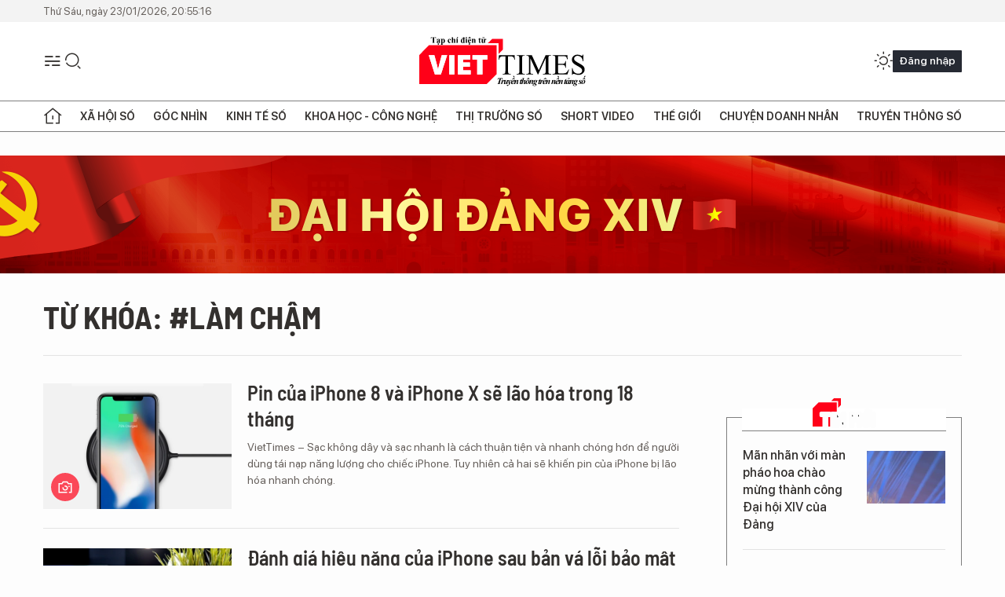

--- FILE ---
content_type: text/html;charset=utf-8
request_url: https://viettimes.vn/lam-cham-tag22330.html
body_size: 13323
content:
<!DOCTYPE html> <html lang="vi"> <head> <title>làm chậm | TẠP CHÍ ĐIỆN TỬ VIETTIMES</title> <meta name="description" content="Tin tức, hình ảnh, video clip MỚI NHẤT về làm chậm đang được dư luận quan tâm, cập nhật tin tuc lam cham 24h trong ngày tại TẠP CHÍ ĐIỆN TỬ VIETTIMES"/> <meta name="keywords" content="làm chậm, tin tuc lam cham, hinh anh lam cham, video clip lam cham"/> <meta name="news_keywords" content="làm chậm, tin tuc lam cham, hinh anh lam cham, video clip lam cham"/> <meta http-equiv="Content-Type" content="text/html; charset=utf-8" /> <meta http-equiv="X-UA-Compatible" content="IE=edge"/> <meta http-equiv="refresh" content="1800" /> <meta name="revisit-after" content="1 days" /> <meta name="viewport" content="width=device-width, initial-scale=1"> <meta http-equiv="content-language" content="vi" /> <meta name="format-detection" content="telephone=no"/> <meta name="format-detection" content="address=no"/> <meta name="apple-mobile-web-app-capable" content="yes"> <meta name="apple-mobile-web-app-status-bar-style" content="black"> <meta name="apple-mobile-web-app-title" content="TẠP CHÍ ĐIỆN TỬ VIETTIMES"/> <meta name="referrer" content="no-referrer-when-downgrade"/> <link rel="shortcut icon" href="https://cdn.viettimes.vn/assets/web/styles/img/favicon.ico" type="image/x-icon" /> <link rel="preconnect" href="https://cdn.viettimes.vn"/> <link rel="dns-prefetch" href="https://cdn.viettimes.vn"/> <link rel="dns-prefetch" href="//www.google-analytics.com" /> <link rel="dns-prefetch" href="//www.googletagmanager.com" /> <link rel="dns-prefetch" href="//stc.za.zaloapp.com" /> <link rel="dns-prefetch" href="//fonts.googleapis.com" /> <script> var cmsConfig = { domainDesktop: 'https://viettimes.vn', domainMobile: 'https://viettimes.vn', domainApi: 'https://api.viettimes.vn', domainStatic: 'https://cdn.viettimes.vn', domainLog: 'https://log.viettimes.vn', googleAnalytics: 'G-9VXR93J6QG', siteId: 0, pageType: 12, objectId: 22330, adsZone: 0, allowAds: true, adsLazy: true, antiAdblock: true, }; var USER_AGENT=window.navigator&&(window.navigator.userAgent||window.navigator.vendor)||window.opera||"",IS_MOBILE=/Android|webOS|iPhone|iPod|BlackBerry|Windows Phone|IEMobile|Mobile Safari|Opera Mini/i.test(USER_AGENT),IS_REDIRECT=!1;function setCookie(e,o,i){var n=new Date,i=(n.setTime(n.getTime()+24*i*60*60*1e3),"expires="+n.toUTCString());document.cookie=e+"="+o+"; "+i+";path=/;"}function getCookie(e){var o=document.cookie.indexOf(e+"="),i=o+e.length+1;return!o&&e!==document.cookie.substring(0,e.length)||-1===o?null:(-1===(e=document.cookie.indexOf(";",i))&&(e=document.cookie.length),unescape(document.cookie.substring(i,e)))}; </script> <meta name="author" content="TẠP CHÍ ĐIỆN TỬ VIETTIMES" /> <meta name="copyright" content="Copyright © 2026 by TẠP CHÍ ĐIỆN TỬ VIETTIMES" /> <meta name="RATING" content="GENERAL" /> <meta name="GENERATOR" content="TẠP CHÍ ĐIỆN TỬ VIETTIMES" /> <meta content="TẠP CHÍ ĐIỆN TỬ VIETTIMES" itemprop="sourceOrganization" name="source"/> <meta content="news" itemprop="genre" name="medium"/> <meta name="robots" content="noarchive, max-image-preview:large, index, follow" /> <meta name="GOOGLEBOT" content="noarchive, max-image-preview:large, index, follow" /> <link rel="canonical" href="https://viettimes.vn/tu-khoa/lam-cham-tag22330.html" /> <meta property="og:site_name" content="TẠP CHÍ ĐIỆN TỬ VIETTIMES"/> <meta property="og:rich_attachment" content="true"/> <meta property="og:type" content="website"/> <meta property="og:url" content="https://viettimes.vn/tu-khoa/lam-cham-tag22330.html"/> <meta property="og:image" content="https://cdn.viettimes.vn/assets/web/styles/img/logo_share.png"/> <meta property="og:image:width" content="1200"/> <meta property="og:image:height" content="630"/> <meta property="og:title" content="làm chậm"/> <meta property="og:description" content="Tin tức, hình ảnh, video clip MỚI NHẤT về làm chậm đang được dư luận quan tâm, cập nhật tin tuc lam cham 24h trong ngày tại TẠP CHÍ ĐIỆN TỬ VIETTIMES"/> <meta name="twitter:card" value="summary"/> <meta name="twitter:url" content="https://viettimes.vn/tu-khoa/lam-cham-tag22330.html"/> <meta name="twitter:title" content="làm chậm"/> <meta name="twitter:description" content="Tin tức, hình ảnh, video clip MỚI NHẤT về làm chậm đang được dư luận quan tâm, cập nhật tin tuc lam cham 24h trong ngày tại TẠP CHÍ ĐIỆN TỬ VIETTIMES"/> <meta name="twitter:image" content="https://cdn.viettimes.vn/assets/web/styles/img/logo_share.png"/> <meta name="twitter:site" content="@TẠP CHÍ ĐIỆN TỬ VIETTIMES"/> <meta name="twitter:creator" content="@TẠP CHÍ ĐIỆN TỬ VIETTIMES"/> <script type="application/ld+json"> { "@context": "http://schema.org", "@type": "Organization", "name": "TẠP CHÍ ĐIỆN TỬ VIETTIMES", "url": "https://viettimes.vn", "logo": "https://cdn.viettimes.vn/assets/web/styles/img/logo.png", "foundingDate": "2016", "founders": [ { "@type": "Person", "name": "Cơ quan của Hội Truyền thông số Việt Nam" } ], "address": [ { "@type": "PostalAddress", "streetAddress": "Hà Nội", "addressLocality": "Hà Nội City", "addressRegion": "Northeast", "postalCode": "100000", "addressCountry": "VNM" } ], "contactPoint": [ { "@type": "ContactPoint", "telephone": "+84-862-774-832", "contactType": "customer service" }, { "@type": "ContactPoint", "telephone": "+84-932-288-166", "contactType": "customer service" } ], "sameAs": [ "https://www.youtube.com/@TapchiVietTimes", "https://web.facebook.com/viettimes.vn/", "https://www.tiktok.com/@viettimes.vn?lang=vi-VN" ] } </script> <script type="application/ld+json"> { "@context" : "https://schema.org", "@type" : "WebSite", "name": "TẠP CHÍ ĐIỆN TỬ VIETTIMES", "url": "https://viettimes.vn", "alternateName" : "Tạp chí điện tử Viettimes, Cơ quan của Hội Truyền thông số Việt Nam", "potentialAction": { "@type": "SearchAction", "target": { "@type": "EntryPoint", "urlTemplate": "https:\/\/viettimes.vn/search/?q={search_term_string}" }, "query-input": "required name=search_term_string" } } </script> <script type="application/ld+json"> { "@context":"http://schema.org", "@type":"BreadcrumbList", "itemListElement":[ { "@type":"ListItem", "position":1, "item":{ "@id":"https://viettimes.vn/tu-khoa/lam-cham-tag22330.html", "name":"làm chậm" } } ] } </script> <link rel="preload" href="https://cdn.viettimes.vn/assets/web/styles/fonts/audio/icomoon.woff" as="font" type="font/woff" crossorigin=""> <link rel="preload" href="https://cdn.viettimes.vn/assets/web/styles/fonts/icomoon/icomoon-12-12-25.woff" as="font" type="font/woff" crossorigin=""> <link rel="preload" href="https://cdn.viettimes.vn/assets/web/styles/fonts/SFProDisplay/SFProDisplay-BlackItalic.woff2" as="font" type="font/woff2" crossorigin=""> <link rel="preload" href="https://cdn.viettimes.vn/assets/web/styles/fonts/SFProDisplay/SFProDisplay-Bold.woff2" as="font" type="font/woff2" crossorigin=""> <link rel="preload" href="https://cdn.viettimes.vn/assets/web/styles/fonts/SFProDisplay/SFProDisplay-Semibold.woff2" as="font" type="font/woff2" crossorigin=""> <link rel="preload" href="https://cdn.viettimes.vn/assets/web/styles/fonts/SFProDisplay/SFProDisplay-Medium.woff2" as="font" type="font/woff2" crossorigin=""> <link rel="preload" href="https://cdn.viettimes.vn/assets/web/styles/fonts/SFProDisplay/SFProDisplay-Regular.woff2" as="font" type="font/woff2" crossorigin=""> <link rel="preload" href="https://cdn.viettimes.vn/assets/web/styles/fonts/BSC/BarlowSemiCondensed-Bold.woff2" as="font" type="font/woff2" crossorigin=""> <link rel="preload" href="https://cdn.viettimes.vn/assets/web/styles/fonts/BSC/BarlowSemiCondensed-SemiBold.woff2" as="font" type="font/woff2" crossorigin=""> <link rel="preload" href="https://cdn.viettimes.vn/assets/web/styles/fonts/NotoSerif/NotoSerif-Bold.woff2" as="font" type="font/woff2" crossorigin=""> <link rel="preload" href="https://cdn.viettimes.vn/assets/web/styles/fonts/NotoSerif/NotoSerif-Medium.woff2" as="font" type="font/woff2" crossorigin=""> <link rel="preload" href="https://cdn.viettimes.vn/assets/web/styles/fonts/NotoSerif/NotoSerif-Regular.woff2" as="font" type="font/woff2" crossorigin=""> <link rel="preload" href="https://cdn.viettimes.vn/assets/web/styles/fonts/PoppinsZ/PoppinsZ-SemiBold.woff2" as="font" type="font/woff2" crossorigin=""> <link rel="preload" href="https://cdn.viettimes.vn/assets/web/styles/fonts/PoppinsZ/PoppinsZ-Medium.woff2" as="font" type="font/woff2" crossorigin=""> <link rel="preload" href="https://cdn.viettimes.vn/assets/web/styles/fonts/PoppinsZ/PoppinsZ-Regular.woff2" as="font" type="font/woff2" crossorigin=""> <link rel="preload" href="https://cdn.viettimes.vn/assets/web/styles/css/main.min-1.0.32.css" as="style"> <link rel="preload" href="https://cdn.viettimes.vn/assets/web/js/main.min-1.0.31.js" as="script"> <link id="cms-style" rel="stylesheet" href="https://cdn.viettimes.vn/assets/web/styles/css/main.min-1.0.32.css"> <script type="text/javascript"> var _metaOgUrl = 'https://viettimes.vn/tu-khoa/lam-cham-tag22330.html'; var page_title = document.title; var tracked_url = window.location.pathname + window.location.search + window.location.hash; </script> <script async="" src="https://www.googletagmanager.com/gtag/js?id=G-9VXR93J6QG"></script> <script> if(!IS_REDIRECT){ window.dataLayer = window.dataLayer || []; function gtag(){dataLayer.push(arguments);} gtag('js', new Date()); gtag('config', 'G-9VXR93J6QG'); } </script> </head> <body class="tag-page"> <div id="sdaWeb_SdaMasthead" class="rennab banner-top" data-platform="1" data-position="Web_SdaMasthead" style="display:none"> </div> <header class="site-header"> <div class="top-header"> <time class="time" id="today"></time> </div> <div class="grid"> <div class="menu-search"> <i class="ic-menu"></i> <div class="search"> <i class="ic-search"></i> <div class="search-form"> <div class="advance-search"> <input type="text" class="txtsearch" placeholder="Nhập từ khóa cần tìm"> <select id="dlMode" class="select-mode"> <option value="4" selected="">Tìm theo tiêu đề</option> <option value="5">Bài viết</option> <option value="2">Tác giả</option> </select> </div> <button type="button" class="btn btn_search" aria-label="Tìm kiếm"> <i class="ic-search"></i>Tìm kiếm </button> </div> </div> </div> <a class="logo" href="https://viettimes.vn" title="TẠP CHÍ ĐIỆN TỬ VIETTIMES">TẠP CHÍ ĐIỆN TỬ VIETTIMES</a> <div class="hdr-action"> <a href="javascript:void(0);" class="notification" title="Nhận thông báo"> <i class="ic-notification"></i> </a> <a href="javascript:void(0);" class="dark-mode" title="Chế độ tối"> <i class="ic-sun"></i> <i class="ic-moon"></i> </a> <div class="wrap-user user-profile"></div> </div> </div> <ul class="menu"> <li class="main"> <a href="/" class="menu-heading" title="Trang chủ"><i class="ic-home"></i></a> </li> <li class="main" data-id="175"> <a class="menu-heading" href="https://viettimes.vn/xa-hoi-so/" title="Xã hội số">Xã hội số</a> <div class="cate-news loading" data-zone="175"></div> </li> <li class="main" data-id="115"> <a class="menu-heading" href="https://viettimes.vn/goc-nhin-truyen-thong/" title="Góc nhìn">Góc nhìn</a> <div class="cate-news loading" data-zone="115"></div> </li> <li class="main" data-id="3"> <a class="menu-heading" href="https://viettimes.vn/kinh-te-so/" title="Kinh tế số">Kinh tế số</a> <div class="cate-news loading" data-zone="3"></div> </li> <li class="main" data-id="109"> <a class="menu-heading" href="https://viettimes.vn/khoa-hoc-cong-nghe/" title="Khoa học - Công nghệ ">Khoa học - Công nghệ </a> <div class="cate-news loading" data-zone="109"></div> </li> <li class="main" data-id="189"> <a class="menu-heading" href="https://viettimes.vn/thi-truong-so/" title="Thị trường số">Thị trường số</a> <div class="cate-news loading" data-zone="189"></div> </li> <li class="main" data-id="195"> <a class="menu-heading" href="https://viettimes.vn/short/" title="Short Video">Short Video</a> <div class="cate-news loading" data-zone="195"></div> </li> <li class="main" data-id="121"> <a class="menu-heading" href="https://viettimes.vn/the-gioi/" title="Thế giới">Thế giới</a> <div class="cate-news loading" data-zone="121"></div> </li> <li class="main" data-id="38"> <a class="menu-heading" href="https://viettimes.vn/doanh-nghiep-doanh-nhan/" title="Chuyện doanh nhân ">Chuyện doanh nhân </a> <div class="cate-news loading" data-zone="38"></div> </li> <li class="main" data-id="116"> <a class="menu-heading" href="https://viettimes.vn/vdca/" title="Truyền thông số">Truyền thông số</a> <div class="cate-news loading" data-zone="116"></div> </li> </ul> </header> <div class="big-menu-vertical"> <div class="hdr-action"> <i class="ic-close">close</i> <a href="#" class="notification"> <i class="ic-notification"></i> </a> <a href="#" class="dark-mode hidden"> <i class="ic-sun"></i> <i class="ic-moon"></i> </a> <a href="#" class="btn-modal" data-target="loginModal"> Đăng nhập </a> </div> <ul class="menu"> <li class="main"> <a href="/" class="menu-heading" title="Trang chủ"><i class="ic-home"></i>Trang chủ</a> </li> <li class="main"> <a class="menu-heading" href="https://viettimes.vn/xa-hoi-so/" title="Xã hội số">Xã hội số</a> <i class="ic-chevron-down"></i> <ul class="sub-menu"> <li class="main"> <a href="https://viettimes.vn/xa-hoi-su-kien/" title="Xã hội">Xã hội</a> </li> <li class="main"> <a href="https://viettimes.vn/phap-luat/" title="Pháp luật">Pháp luật</a> </li> <li class="main"> <a href="https://viettimes.vn/xa-hoi/y-te/" title="Y tế">Y tế</a> </li> </ul> </li> <li class="main"> <a class="menu-heading" href="https://viettimes.vn/goc-nhin-truyen-thong/" title="Góc nhìn">Góc nhìn</a> </li> <li class="main"> <a class="menu-heading" href="https://viettimes.vn/kinh-te-so/" title="Kinh tế số">Kinh tế số</a> <i class="ic-chevron-down"></i> <ul class="sub-menu"> <li class="main"> <a href="https://viettimes.vn/bat-dong-san/" title="Bất động sản">Bất động sản</a> </li> <li class="main"> <a href="https://viettimes.vn/kinh-te-du-lieu/du-lieu/" title="Dữ liệu">Dữ liệu</a> </li> <li class="main"> <a href="https://viettimes.vn/kinh-te-du-lieu/quan-tri/" title="Kinh Doanh">Kinh Doanh</a> </li> <li class="main"> <a href="https://viettimes.vn/chung-khoan/" title="Chứng khoán">Chứng khoán</a> </li> </ul> </li> <li class="main"> <a class="menu-heading" href="https://viettimes.vn/khoa-hoc-cong-nghe/" title="Khoa học - Công nghệ ">Khoa học - Công nghệ </a> <i class="ic-chevron-down"></i> <ul class="sub-menu"> <li class="main"> <a href="https://viettimes.vn/ai/" title="AI">AI</a> </li> <li class="main"> <a href="https://viettimes.vn/cong-nghe/chuyen-doi-so/" title="Chuyển đổi số">Chuyển đổi số</a> </li> <li class="main"> <a href="https://viettimes.vn/ha-tang-so/" title="Hạ tầng số">Hạ tầng số</a> </li> </ul> </li> <li class="main"> <a class="menu-heading" href="https://viettimes.vn/thi-truong-so/" title="Thị trường số">Thị trường số</a> <i class="ic-chevron-down"></i> <ul class="sub-menu"> <li class="main"> <a href="https://viettimes.vn/oto-xe-may/" title="Xe">Xe</a> </li> <li class="main"> <a href="https://viettimes.vn/san-pham-dich-vu/" title="Sản phẩm dịch vụ">Sản phẩm dịch vụ</a> </li> <li class="main"> <a href="https://viettimes.vn/tu-van-tieu-dung/" title="Tư vấn tiêu dùng">Tư vấn tiêu dùng</a> </li> </ul> </li> <li class="main"> <a class="menu-heading" href="https://viettimes.vn/the-gioi/" title="Thế giới">Thế giới</a> <i class="ic-chevron-down"></i> <ul class="sub-menu"> <li class="main"> <a href="https://viettimes.vn/chuyen-la/" title="Chuyện lạ">Chuyện lạ</a> </li> <li class="main"> <a href="https://viettimes.vn/the-gioi/phan-tich/" title="Phân tích">Phân tích</a> </li> <li class="main"> <a href="https://viettimes.vn/cong-nghe-moi/" title="Công nghệ mới">Công nghệ mới</a> </li> </ul> </li> <li class="main"> <a class="menu-heading" href="https://viettimes.vn/doanh-nghiep-doanh-nhan/" title="Chuyện doanh nhân ">Chuyện doanh nhân </a> </li> <li class="main"> <a class="menu-heading" href="https://viettimes.vn/vdca/" title="Truyền thông số">Truyền thông số</a> </li> <li class="main"> <a class="menu-heading" href="https://viettimes.vn/multimedia/" title="Viettimes Media">Viettimes Media</a> <i class="ic-chevron-down"></i> <ul class="sub-menu"> <li class="main"> <a href="https://viettimes.vn/anh/" title="Ảnh">Ảnh</a> </li> <li class="main"> <a href="https://viettimes.vn/video/" title="Video">Video</a> </li> <li class="main"> <a href="https://viettimes.vn/short/" title="Short Video">Short Video</a> </li> <li class="main"> <a href="https://viettimes.vn/emagazine/" title="Emagazine">Emagazine</a> </li> <li class="main"> <a href="https://viettimes.vn/infographic/" title="Infographic">Infographic</a> </li> </ul> </li> </ul> </div> <div class="site-body"> <div id="sdaWeb_SdaAfterMenu" class="rennab " data-platform="1" data-position="Web_SdaAfterMenu" style="display:none"> </div> <div class="container"> <div id="sdaWeb_SdaTop" class="rennab " data-platform="1" data-position="Web_SdaTop" style="display:none"> </div> <div class="breadcrumb"> <h2 class="main"> <a href="https://viettimes.vn/tu-khoa/lam-cham-tag22330.html" title="làm chậm">Từ khóa: #làm chậm</a> </h2> </div> <div class="col"> <div class="main-col content-col"> <div class="timeline content-list" data-source="tag-timeline-22330"> <article class="story" data-id="69632"> <figure class="story__thumb"> <a class="cms-link" href="https://viettimes.vn/pin-cua-iphone-8-va-iphone-x-se-lao-hoa-trong-18-thang-post69632.html" title="Pin của iPhone 8 và iPhone X sẽ lão hóa trong 18 tháng"> <img class="lazyload" src="[data-uri]" data-src="https://cdn.viettimes.vn/images/4913bdda32fa4768cd86a5fd17b0758f829602476a6157272c7088f2519ea832a273b11f15d7918807e4292244adccf85aec27fdb95ef58f195265aa3ef0daa1925fbbbf2c1add59b4a59a6e388ea3da/iphonex_charging_dock_TA_GPUQ.jpg.webp" alt="Sạc nhanh và sạc không dây sẽ làm giảm tuổi thọ của pin nhanh hơn dự kiến. Nguồn: Wired"> <noscript><img src="https://cdn.viettimes.vn/images/4913bdda32fa4768cd86a5fd17b0758f829602476a6157272c7088f2519ea832a273b11f15d7918807e4292244adccf85aec27fdb95ef58f195265aa3ef0daa1925fbbbf2c1add59b4a59a6e388ea3da/iphonex_charging_dock_TA_GPUQ.jpg.webp" alt="Sạc nhanh và sạc không dây sẽ làm giảm tuổi thọ của pin nhanh hơn dự kiến. Nguồn: Wired" class="image-fallback"></noscript> </a> <i class="ic-type-photo"></i> </figure> <h2 class="story__heading" data-tracking="69632"> <a class="cms-link " href="https://viettimes.vn/pin-cua-iphone-8-va-iphone-x-se-lao-hoa-trong-18-thang-post69632.html" title="Pin của iPhone 8 và iPhone X sẽ lão hóa trong 18 tháng"> Pin của iPhone 8 và iPhone X sẽ lão hóa trong 18 tháng </a> </h2> <div class="story__summary "> VietTimes – Sạc không dây và sạc nhanh là cách thuận tiện và nhanh chóng hơn để người dùng tái nạp năng lượng cho chiếc iPhone. Tuy nhiên cả hai sẽ khiến pin của iPhone bị lão hóa nhanh chóng. </div> </article> <article class="story" data-id="68205"> <figure class="story__thumb"> <a class="cms-link" href="https://viettimes.vn/danh-gia-hieu-nang-cua-iphone-sau-ban-va-loi-bao-mat-nghiem-trong-post68205.html" title="Đánh giá hiệu năng của iPhone sau bản vá lỗi bảo mật nghiêm trọng"> <img class="lazyload" src="[data-uri]" data-src="https://cdn.viettimes.vn/images/4913bdda32fa4768cd86a5fd17b0758f829602476a6157272c7088f2519ea83260c456e1ea938bfde627094b7000ad6ceaf6409ef799e56439ebccdf3dca2189745d7d5225eeb6a782c8a72f173983f0/maxresdefault_GLYR.jpg.webp" alt="Bản cập nhật iOS 11.2.2 phát hành ngày 8/1/2018 là bản cập nhật bảo mật quan trọng bạn không muốn bỏ qua. Nguồn: TechReview"> <noscript><img src="https://cdn.viettimes.vn/images/4913bdda32fa4768cd86a5fd17b0758f829602476a6157272c7088f2519ea83260c456e1ea938bfde627094b7000ad6ceaf6409ef799e56439ebccdf3dca2189745d7d5225eeb6a782c8a72f173983f0/maxresdefault_GLYR.jpg.webp" alt="Bản cập nhật iOS 11.2.2 phát hành ngày 8/1/2018 là bản cập nhật bảo mật quan trọng bạn không muốn bỏ qua. Nguồn: TechReview" class="image-fallback"></noscript> </a> <i class="ic-type-photo"></i> </figure> <h2 class="story__heading" data-tracking="68205"> <a class="cms-link " href="https://viettimes.vn/danh-gia-hieu-nang-cua-iphone-sau-ban-va-loi-bao-mat-nghiem-trong-post68205.html" title="Đánh giá hiệu năng của iPhone sau bản vá lỗi bảo mật nghiêm trọng"> Đánh giá hiệu năng của iPhone sau bản vá lỗi bảo mật nghiêm trọng </a> </h2> <div class="story__summary "> VietTimes – Meltdown và Spectre là 2 lỗ hổng bảo mật gây chấn động cộng đồng công nghệ thời gian qua. Tin tặc có thể khai thác bộ nhớ đệm của chip xử lý để truy cập vào vùng dữ liệu người dùng. Apple đã tung bản cập nhật iOS 11.2.2 khắc phục sự cố nhưng bản vá này được biết sẽ ít nhiều làm chậm thiết bị.<br> </div> </article> <article class="story" data-id="66941"> <figure class="story__thumb"> <a class="cms-link" href="https://viettimes.vn/apple-co-the-bi-phat-115-ty-usd-sau-khi-thua-nhan-co-tinh-lam-cham-iphone-doi-cu-post66941.html" title="Apple có thể bị phạt 11,5 tỷ USD sau khi thừa nhận cố tình làm chậm iPhone đời cũ"> <img class="lazyload" src="[data-uri]" data-src="https://cdn.viettimes.vn/images/4913bdda32fa4768cd86a5fd17b0758fad87317819a2279f8857ca3acda46f3a12ca77a07208485910032ed71d9711767a6b8fd3e6c862a7659a494725b05b0cbadbb11974c9e4f81d729a0b6828506a/lamchamiphone_EKIG.jpg.webp" alt="Apple cố tính làm chậm iPhone để thu hẹp vòng đời sản phẩm?"> <noscript><img src="https://cdn.viettimes.vn/images/4913bdda32fa4768cd86a5fd17b0758fad87317819a2279f8857ca3acda46f3a12ca77a07208485910032ed71d9711767a6b8fd3e6c862a7659a494725b05b0cbadbb11974c9e4f81d729a0b6828506a/lamchamiphone_EKIG.jpg.webp" alt="Apple cố tính làm chậm iPhone để thu hẹp vòng đời sản phẩm?" class="image-fallback"></noscript> </a> </figure> <h2 class="story__heading" data-tracking="66941"> <a class="cms-link " href="https://viettimes.vn/apple-co-the-bi-phat-115-ty-usd-sau-khi-thua-nhan-co-tinh-lam-cham-iphone-doi-cu-post66941.html" title="Apple có thể bị phạt 11,5 tỷ USD sau khi thừa nhận cố tình làm chậm iPhone đời cũ"> Apple có thể bị phạt 11,5 tỷ USD sau khi thừa nhận cố tình làm chậm iPhone đời cũ </a> </h2> <div class="story__summary "> VietTimes – Một tuần trước đây, Apple thừa nhận rằng hãng đã làm chậm tốc độ xử lý trên các iPhone đời cũ với các viên pin lão hóa nhằm ngăn các thiết bị này bị sập nguồn. Điều này đã khiến một số người dùng cảm thấy mình “như bị lừa” và họ đã nộp đơn kiện Apple vì vi phạm hợp đồng, bởi Apple chưa bao giờ thông báo cho họ về việc này. </div> </article> <article class="story" data-id="66315"> <figure class="story__thumb"> <a class="cms-link" href="https://viettimes.vn/lo-lang-vi-apple-lam-cham-thiet-bi-cu-day-la-nhung-dieu-ban-can-biet-post66315.html" title="Lo lắng vì Apple làm chậm thiết bị cũ? Đây là những điều bạn cần biết"> <img class="lazyload" src="[data-uri]" data-src="https://cdn.viettimes.vn/images/4913bdda32fa4768cd86a5fd17b0758f40d5f0ff38947a348d18a9732ac5d241c0a5a906d4d4f79d8c8f3399c779cefa91d3ff9f0273f5be9d5499d409241c06f208478e33985267aa636578e7b5a57d/iphonexsoldgeekygadgets_CSUG.jpg.webp" alt="Thống kê từ năm 2015 của Static đã chứng minh việc iPhone cũ bị chậm đi là có thật"> <noscript><img src="https://cdn.viettimes.vn/images/4913bdda32fa4768cd86a5fd17b0758f40d5f0ff38947a348d18a9732ac5d241c0a5a906d4d4f79d8c8f3399c779cefa91d3ff9f0273f5be9d5499d409241c06f208478e33985267aa636578e7b5a57d/iphonexsoldgeekygadgets_CSUG.jpg.webp" alt="Thống kê từ năm 2015 của Static đã chứng minh việc iPhone cũ bị chậm đi là có thật" class="image-fallback"></noscript> </a> <i class="ic-type-video"></i> </figure> <h2 class="story__heading" data-tracking="66315"> <a class="cms-link " href="https://viettimes.vn/lo-lang-vi-apple-lam-cham-thiet-bi-cu-day-la-nhung-dieu-ban-can-biet-post66315.html" title="Lo lắng vì Apple làm chậm thiết bị cũ? Đây là những điều bạn cần biết"> Lo lắng vì Apple làm chậm thiết bị cũ? Đây là những điều bạn cần biết </a> </h2> <div class="story__summary "> VietTimes – Người dùng từng rỉ tai nhau về việc iPhone của họ chậm dần đi theo thời gian. Trong tuần qua, chính Apple đã thừa nhận chính các phiên bản iOS đã làm giảm hiệu suất làm việc trên thiết bị cũ. </div> </article> <div id="sdaWeb_SdaNative1" class="rennab " data-platform="1" data-position="Web_SdaNative1" style="display:none"> </div> <article class="story" data-id="27175"> <figure class="story__thumb"> <a class="cms-link" href="https://viettimes.vn/nhom-nguoi-tu-xung-tu-dai-loan-co-tinh-lam-cham-phan-quyet-ve-bien-dong-post27175.html" title="Nhóm người tự xưng từ Đài Loan cố tình làm chậm phán quyết về Biển Đông"> <img class="lazyload" src="[data-uri]" data-src="https://cdn.viettimes.vn/images/4913bdda32fa4768cd86a5fd17b0758fb171df5d6ede2c4a642d1b980e7953d41ae59e8369bed8c1d2d94954c5cf8ab928892163595fca1bb11f3d7eb60dd2003b34facbdff92302300c9992ef14bc04/dao_ba_binh_viettimes_WLBQ.jpg.webp" alt="Đảo Ba Bình ở quần đảo Trường Sa của Việt Nam đang bị Đài Loan chiếm đóng. Ảnh: Reuters"> <noscript><img src="https://cdn.viettimes.vn/images/4913bdda32fa4768cd86a5fd17b0758fb171df5d6ede2c4a642d1b980e7953d41ae59e8369bed8c1d2d94954c5cf8ab928892163595fca1bb11f3d7eb60dd2003b34facbdff92302300c9992ef14bc04/dao_ba_binh_viettimes_WLBQ.jpg.webp" alt="Đảo Ba Bình ở quần đảo Trường Sa của Việt Nam đang bị Đài Loan chiếm đóng. Ảnh: Reuters" class="image-fallback"></noscript> </a> </figure> <h2 class="story__heading" data-tracking="27175"> <a class="cms-link " href="https://viettimes.vn/nhom-nguoi-tu-xung-tu-dai-loan-co-tinh-lam-cham-phan-quyet-ve-bien-dong-post27175.html" title="Nhóm người tự xưng từ Đài Loan cố tình làm chậm phán quyết về Biển Đông"> Nhóm người tự xưng từ Đài Loan cố tình làm chậm phán quyết về Biển Đông </a> </h2> <div class="story__summary "> Reuters kh&ocirc;ng cho biết những người Đ&agrave;i Loan n&agrave;y thuộc tổ chức n&agrave;o. Đ&agrave;i Loan đang chiếm đ&oacute;ng Ba B&igrave;nh, đảo lớn nhất thuộc quần đảo Trường Sa của Việt Nam. </div> </article> </div> <button type="button" class="view-more control__loadmore" data-page="1" data-zone="0" data-type="tag" data-tag="22330" data-phrase="làm chậm"> Xem thêm </button> </div> <div class="sub-col sidebar-right"> <div id="sidebar-top-1"> <div id="sdaWeb_SdaRightHot1" class="rennab " data-platform="1" data-position="Web_SdaRightHot1" style="display:none"> </div> <div class="new-news fyi-position"> <h3 class="box-heading"> <span class="title">Tin mới</span> </h3> <div class="box-content" data-source="latest-news"> <article class="story"> <figure class="story__thumb"> <a class="cms-link" href="https://viettimes.vn/man-nhan-voi-man-phao-hoa-chao-mung-thanh-cong-dai-hoi-xiv-cua-dang-post194055.html" title="Mãn nhãn với màn pháo hoa chào mừng thành công Đại hội XIV của Đảng"> <img class="lazyload" src="[data-uri]" data-src="https://cdn.viettimes.vn/images/963f40024433e34dbd9493ac7dd2a26cef37b582222e74bd1cdf345a93f5d74ded5cde4153220e0daa4611849be9a2a3229c56a1d90fb44f533e0ce2aed7370edced13802b2ea3f99fc26a18450b2c38/avatar-of-video-1029230.png.webp" data-srcset="https://cdn.viettimes.vn/images/963f40024433e34dbd9493ac7dd2a26cef37b582222e74bd1cdf345a93f5d74ded5cde4153220e0daa4611849be9a2a3229c56a1d90fb44f533e0ce2aed7370edced13802b2ea3f99fc26a18450b2c38/avatar-of-video-1029230.png.webp 1x, https://cdn.viettimes.vn/images/3d29fa012964ea6847f54c5cade8e178ef37b582222e74bd1cdf345a93f5d74ded5cde4153220e0daa4611849be9a2a3229c56a1d90fb44f533e0ce2aed7370edced13802b2ea3f99fc26a18450b2c38/avatar-of-video-1029230.png.webp 2x" alt="Mãn nhãn với màn pháo hoa chào mừng thành công Đại hội XIV của Đảng"> <noscript><img src="https://cdn.viettimes.vn/images/963f40024433e34dbd9493ac7dd2a26cef37b582222e74bd1cdf345a93f5d74ded5cde4153220e0daa4611849be9a2a3229c56a1d90fb44f533e0ce2aed7370edced13802b2ea3f99fc26a18450b2c38/avatar-of-video-1029230.png.webp" srcset="https://cdn.viettimes.vn/images/963f40024433e34dbd9493ac7dd2a26cef37b582222e74bd1cdf345a93f5d74ded5cde4153220e0daa4611849be9a2a3229c56a1d90fb44f533e0ce2aed7370edced13802b2ea3f99fc26a18450b2c38/avatar-of-video-1029230.png.webp 1x, https://cdn.viettimes.vn/images/3d29fa012964ea6847f54c5cade8e178ef37b582222e74bd1cdf345a93f5d74ded5cde4153220e0daa4611849be9a2a3229c56a1d90fb44f533e0ce2aed7370edced13802b2ea3f99fc26a18450b2c38/avatar-of-video-1029230.png.webp 2x" alt="Mãn nhãn với màn pháo hoa chào mừng thành công Đại hội XIV của Đảng" class="image-fallback"></noscript> </a> </figure> <h2 class="story__heading" data-tracking="194055"> <a class="cms-link " href="https://viettimes.vn/man-nhan-voi-man-phao-hoa-chao-mung-thanh-cong-dai-hoi-xiv-cua-dang-post194055.html" title="Mãn nhãn với màn pháo hoa chào mừng thành công Đại hội XIV của Đảng"> Mãn nhãn với màn pháo hoa chào mừng thành công Đại hội XIV của Đảng </a> </h2> </article> <article class="story"> <figure class="story__thumb"> <a class="cms-link" href="https://viettimes.vn/bi-lua-300-trieu-dong-khi-mua-vang-qua-facebook-tich-xanh-post194052.html" title="Bị lừa 300 triệu đồng khi mua vàng qua Facebook &#34;tích xanh&#34;"> <img class="lazyload" src="[data-uri]" data-src="https://cdn.viettimes.vn/images/99d451982d7a911ed12e625f366459e9026915bbc411a5e5c0c7043da1b7b9a762d84a00e652bed72af70a4f9a33de53a9c54153bfcc96690e0df4ad910270521d816cc24451952e3a43ec1e4578987d22b810ffe4f6cf53bfc7069ffdde2613/gemini-generated-image-gkxx3ggkxx3ggkxx-4373.jpg.webp" data-srcset="https://cdn.viettimes.vn/images/99d451982d7a911ed12e625f366459e9026915bbc411a5e5c0c7043da1b7b9a762d84a00e652bed72af70a4f9a33de53a9c54153bfcc96690e0df4ad910270521d816cc24451952e3a43ec1e4578987d22b810ffe4f6cf53bfc7069ffdde2613/gemini-generated-image-gkxx3ggkxx3ggkxx-4373.jpg.webp 1x, https://cdn.viettimes.vn/images/d5c7abc4a375e0d555e328dd9c9f7ae5026915bbc411a5e5c0c7043da1b7b9a762d84a00e652bed72af70a4f9a33de53a9c54153bfcc96690e0df4ad910270521d816cc24451952e3a43ec1e4578987d22b810ffe4f6cf53bfc7069ffdde2613/gemini-generated-image-gkxx3ggkxx3ggkxx-4373.jpg.webp 2x" alt="Bị lừa 300 triệu đồng khi mua vàng qua Facebook &#34;tích xanh&#34;"> <noscript><img src="https://cdn.viettimes.vn/images/99d451982d7a911ed12e625f366459e9026915bbc411a5e5c0c7043da1b7b9a762d84a00e652bed72af70a4f9a33de53a9c54153bfcc96690e0df4ad910270521d816cc24451952e3a43ec1e4578987d22b810ffe4f6cf53bfc7069ffdde2613/gemini-generated-image-gkxx3ggkxx3ggkxx-4373.jpg.webp" srcset="https://cdn.viettimes.vn/images/99d451982d7a911ed12e625f366459e9026915bbc411a5e5c0c7043da1b7b9a762d84a00e652bed72af70a4f9a33de53a9c54153bfcc96690e0df4ad910270521d816cc24451952e3a43ec1e4578987d22b810ffe4f6cf53bfc7069ffdde2613/gemini-generated-image-gkxx3ggkxx3ggkxx-4373.jpg.webp 1x, https://cdn.viettimes.vn/images/d5c7abc4a375e0d555e328dd9c9f7ae5026915bbc411a5e5c0c7043da1b7b9a762d84a00e652bed72af70a4f9a33de53a9c54153bfcc96690e0df4ad910270521d816cc24451952e3a43ec1e4578987d22b810ffe4f6cf53bfc7069ffdde2613/gemini-generated-image-gkxx3ggkxx3ggkxx-4373.jpg.webp 2x" alt="Bị lừa 300 triệu đồng khi mua vàng qua Facebook &#34;tích xanh&#34;" class="image-fallback"></noscript> </a> </figure> <h2 class="story__heading" data-tracking="194052"> <a class="cms-link " href="https://viettimes.vn/bi-lua-300-trieu-dong-khi-mua-vang-qua-facebook-tich-xanh-post194052.html" title="Bị lừa 300 triệu đồng khi mua vàng qua Facebook &#34;tích xanh&#34;"> Bị lừa 300 triệu đồng khi mua vàng qua Facebook "tích xanh" </a> </h2> </article> <article class="story"> <figure class="story__thumb"> <a class="cms-link" href="https://viettimes.vn/chan-dung-19-uy-vien-bo-chinh-tri-khoa-xiv-post194053.html" title="Chân dung 19 Ủy viên Bộ Chính trị Khóa XIV"> <img class="lazyload" src="[data-uri]" data-src="https://cdn.viettimes.vn/images/963f40024433e34dbd9493ac7dd2a26cf819420694269d5390bc2b5b71eabe684d1caa25babc5de21282b13b88740e3168a96eb5cdf90a1f7889645ddb6b7852/1769175144599.jpg.webp" data-srcset="https://cdn.viettimes.vn/images/963f40024433e34dbd9493ac7dd2a26cf819420694269d5390bc2b5b71eabe684d1caa25babc5de21282b13b88740e3168a96eb5cdf90a1f7889645ddb6b7852/1769175144599.jpg.webp 1x, https://cdn.viettimes.vn/images/3d29fa012964ea6847f54c5cade8e178f819420694269d5390bc2b5b71eabe684d1caa25babc5de21282b13b88740e3168a96eb5cdf90a1f7889645ddb6b7852/1769175144599.jpg.webp 2x" alt="Tổng bí thư Tô Lâm chủ trì họp báo quốc tế."> <noscript><img src="https://cdn.viettimes.vn/images/963f40024433e34dbd9493ac7dd2a26cf819420694269d5390bc2b5b71eabe684d1caa25babc5de21282b13b88740e3168a96eb5cdf90a1f7889645ddb6b7852/1769175144599.jpg.webp" srcset="https://cdn.viettimes.vn/images/963f40024433e34dbd9493ac7dd2a26cf819420694269d5390bc2b5b71eabe684d1caa25babc5de21282b13b88740e3168a96eb5cdf90a1f7889645ddb6b7852/1769175144599.jpg.webp 1x, https://cdn.viettimes.vn/images/3d29fa012964ea6847f54c5cade8e178f819420694269d5390bc2b5b71eabe684d1caa25babc5de21282b13b88740e3168a96eb5cdf90a1f7889645ddb6b7852/1769175144599.jpg.webp 2x" alt="Tổng bí thư Tô Lâm chủ trì họp báo quốc tế." class="image-fallback"></noscript> </a> </figure> <h2 class="story__heading" data-tracking="194053"> <a class="cms-link " href="https://viettimes.vn/chan-dung-19-uy-vien-bo-chinh-tri-khoa-xiv-post194053.html" title="Chân dung 19 Ủy viên Bộ Chính trị Khóa XIV"> <i class="ic-type-infographic"></i> Chân dung 19 Ủy viên Bộ Chính trị Khóa XIV </a> </h2> </article> <article class="story"> <figure class="story__thumb"> <a class="cms-link" href="https://viettimes.vn/4-qua-trung-den-troi-len-tu-day-bien-sau-thu-ben-trong-khien-cac-nha-khoa-hoc-sung-sot-post194051.html" title="4 “quả trứng đen” trồi lên từ đáy biển sâu, thứ bên trong khiến các nhà khoa học sửng sốt"> <img class="lazyload" src="[data-uri]" data-src="https://cdn.viettimes.vn/images/[base64]/4-qua-trung-den-troi-len-tu-day-bien-sau-thu-ben-trong-khien-cac-nha-khoa-hoc-sung-sot.png.webp" data-srcset="https://cdn.viettimes.vn/images/[base64]/4-qua-trung-den-troi-len-tu-day-bien-sau-thu-ben-trong-khien-cac-nha-khoa-hoc-sung-sot.png.webp 1x, https://cdn.viettimes.vn/images/[base64]/4-qua-trung-den-troi-len-tu-day-bien-sau-thu-ben-trong-khien-cac-nha-khoa-hoc-sung-sot.png.webp 2x" alt="Những quả trứng đen được các nhà khoa học thu từ đáy biển sâu. Ảnh: PM."> <noscript><img src="https://cdn.viettimes.vn/images/[base64]/4-qua-trung-den-troi-len-tu-day-bien-sau-thu-ben-trong-khien-cac-nha-khoa-hoc-sung-sot.png.webp" srcset="https://cdn.viettimes.vn/images/[base64]/4-qua-trung-den-troi-len-tu-day-bien-sau-thu-ben-trong-khien-cac-nha-khoa-hoc-sung-sot.png.webp 1x, https://cdn.viettimes.vn/images/[base64]/4-qua-trung-den-troi-len-tu-day-bien-sau-thu-ben-trong-khien-cac-nha-khoa-hoc-sung-sot.png.webp 2x" alt="Những quả trứng đen được các nhà khoa học thu từ đáy biển sâu. Ảnh: PM." class="image-fallback"></noscript> </a> </figure> <h2 class="story__heading" data-tracking="194051"> <a class="cms-link " href="https://viettimes.vn/4-qua-trung-den-troi-len-tu-day-bien-sau-thu-ben-trong-khien-cac-nha-khoa-hoc-sung-sot-post194051.html" title="4 “quả trứng đen” trồi lên từ đáy biển sâu, thứ bên trong khiến các nhà khoa học sửng sốt"> 4 “quả trứng đen” trồi lên từ đáy biển sâu, thứ bên trong khiến các nhà khoa học sửng sốt </a> </h2> </article> <article class="story"> <figure class="story__thumb"> <a class="cms-link" href="https://viettimes.vn/bi-kich-nha-beckham-va-con-dia-chan-cat-dut-lien-lac-cua-gen-z-post194049.html" title="Bi kịch nhà Beckham và cơn địa chấn “cắt đứt liên lạc” của Gen Z"> <img class="lazyload" src="[data-uri]" data-src="https://cdn.viettimes.vn/images/[base64]/bi-kich-nha-beckham-va-con-dia-chan-cat-dut-lien-lac-cua-gen-z.png.webp" data-srcset="https://cdn.viettimes.vn/images/[base64]/bi-kich-nha-beckham-va-con-dia-chan-cat-dut-lien-lac-cua-gen-z.png.webp 1x, https://cdn.viettimes.vn/images/[base64]/bi-kich-nha-beckham-va-con-dia-chan-cat-dut-lien-lac-cua-gen-z.png.webp 2x" alt="David và Victoria Beckham, được nhìn thấy ở Florida, Mỹ vào tháng 10/2025. Ảnh: Getty."> <noscript><img src="https://cdn.viettimes.vn/images/[base64]/bi-kich-nha-beckham-va-con-dia-chan-cat-dut-lien-lac-cua-gen-z.png.webp" srcset="https://cdn.viettimes.vn/images/[base64]/bi-kich-nha-beckham-va-con-dia-chan-cat-dut-lien-lac-cua-gen-z.png.webp 1x, https://cdn.viettimes.vn/images/[base64]/bi-kich-nha-beckham-va-con-dia-chan-cat-dut-lien-lac-cua-gen-z.png.webp 2x" alt="David và Victoria Beckham, được nhìn thấy ở Florida, Mỹ vào tháng 10/2025. Ảnh: Getty." class="image-fallback"></noscript> </a> </figure> <h2 class="story__heading" data-tracking="194049"> <a class="cms-link " href="https://viettimes.vn/bi-kich-nha-beckham-va-con-dia-chan-cat-dut-lien-lac-cua-gen-z-post194049.html" title="Bi kịch nhà Beckham và cơn địa chấn “cắt đứt liên lạc” của Gen Z"> Bi kịch nhà Beckham và cơn địa chấn “cắt đứt liên lạc” của Gen Z </a> </h2> </article> </div> </div> <div class="box-default fyi-position"> <h3 class="box-heading"> <a class="title" href="https://viettimes.vn/chu-de/thuc-day-kinh-te-so-155.html" title="Thúc đẩy Kinh tế số"> Thúc đẩy Kinh tế số </a> </h3> <div class="box-content" data-source="topic-box-155"> <article class="story"> <figure class="story__thumb"> <a class="cms-link" href="https://viettimes.vn/chu-tich-arobid-tran-van-chin-tiet-lo-chia-khoa-so-giup-doanh-nghiep-viet-vuon-ra-the-gioi-post190676.html" title="Chủ tịch Arobid Trần Văn Chín tiết lộ “chìa khóa số” giúp doanh nghiệp Việt vươn ra thế giới"> <img class="lazyload" src="[data-uri]" data-src="https://cdn.viettimes.vn/images/88c2b7fc7efd5093108429c9cbbc1d7ad46b2cd42a1e7f7571a3cabc62889185a4a86158e06d2f20a31530daf9458e015d1c1dcd47860e8b254e1591f6be0d6648053a09861e1e8909204a507612a6d8/arobid-346-5274.jpg.webp" alt="Chủ tịch Arobid Trần Văn Chín tiết lộ “chìa khóa số” giúp doanh nghiệp Việt vươn ra thế giới"> <noscript><img src="https://cdn.viettimes.vn/images/88c2b7fc7efd5093108429c9cbbc1d7ad46b2cd42a1e7f7571a3cabc62889185a4a86158e06d2f20a31530daf9458e015d1c1dcd47860e8b254e1591f6be0d6648053a09861e1e8909204a507612a6d8/arobid-346-5274.jpg.webp" alt="Chủ tịch Arobid Trần Văn Chín tiết lộ “chìa khóa số” giúp doanh nghiệp Việt vươn ra thế giới" class="image-fallback"></noscript> </a> </figure> <h2 class="story__heading" data-tracking="190676"> <a class="cms-link " href="https://viettimes.vn/chu-tich-arobid-tran-van-chin-tiet-lo-chia-khoa-so-giup-doanh-nghiep-viet-vuon-ra-the-gioi-post190676.html" title="Chủ tịch Arobid Trần Văn Chín tiết lộ “chìa khóa số” giúp doanh nghiệp Việt vươn ra thế giới"> Chủ tịch Arobid Trần Văn Chín tiết lộ “chìa khóa số” giúp doanh nghiệp Việt vươn ra thế giới </a> </h2> </article> <article class="story"> <h2 class="story__heading" data-tracking="190938"> <a class="cms-link " href="https://viettimes.vn/viet-nam-thuc-day-hinh-thanh-he-sinh-thai-5g-ai-cho-phat-trien-ben-vung-asean-post190938.html" title="Việt Nam thúc đẩy hình thành hệ sinh thái 5G – AI cho phát triển bền vững ASEAN"> Việt Nam thúc đẩy hình thành hệ sinh thái 5G – AI cho phát triển bền vững ASEAN </a> </h2> </article> <article class="story"> <h2 class="story__heading" data-tracking="184608"> <a class="cms-link " href="https://viettimes.vn/giai-thuong-vda-tao-dong-luc-manh-me-de-to-chuc-doanh-nghiep-vuon-len-lam-chu-cong-nghe-post184608.html" title="Giải thưởng VDA tạo động lực mạnh mẽ để tổ chức, doanh nghiệp vươn lên làm chủ công nghệ"> <i class="ic-type-emagazine"></i> Giải thưởng VDA tạo động lực mạnh mẽ để tổ chức, doanh nghiệp vươn lên làm chủ công nghệ </a> </h2> </article> <article class="story"> <h2 class="story__heading" data-tracking="184579"> <a class="cms-link " href="https://viettimes.vn/vda-la-giai-thuong-danh-gia-the-hien-no-luc-chuyen-doi-so-quoc-gia-post184579.html" title="&#34;VDA là giải thưởng danh giá, thể hiện nỗ lực chuyển đổi số quốc gia&#34;"> "VDA là giải thưởng danh giá, thể hiện nỗ lực chuyển đổi số quốc gia" </a> </h2> </article> <article class="story"> <h2 class="story__heading" data-tracking="184651"> <a class="cms-link " href="https://viettimes.vn/vda-dong-gop-tich-cuc-vao-su-phat-trien-kinh-te-so-xa-hoi-so-chinh-phu-so-post184651.html" title="VDA đóng góp tích cực vào sự phát triển kinh tế số, xã hội số, chính phủ số"> <i class="ic-type-emagazine"></i> VDA đóng góp tích cực vào sự phát triển kinh tế số, xã hội số, chính phủ số </a> </h2> </article> </div> </div> <div id="sdaWeb_SdaRightHot2" class="rennab " data-platform="1" data-position="Web_SdaRightHot2" style="display:none"> </div> <div id="sdaWeb_SdaRight1" class="rennab " data-platform="1" data-position="Web_SdaRight1" style="display:none"> </div> <div class="box-default fyi-position"> <h3 class="box-heading"> <a class="title" href="https://viettimes.vn/chu-de/trang-chu-1.html" title="TRANG CHỦ"> TRANG CHỦ </a> </h3> <div class="box-content" data-source="topic-box-1"> <article class="story"> <figure class="story__thumb"> <a class="cms-link" href="https://viettimes.vn/uy-vien-trung-uong-khoa-moi-du-nang-luc-de-ganh-vac-trong-trach-post194029.html" title="&#34;Ủy viên Trung ương khóa mới đủ năng lực để gánh vác trọng trách&#34;"> <img class="lazyload" src="[data-uri]" data-src="https://cdn.viettimes.vn/images/a4db1e36e09f15906d0b45c6abb9a5d86798655c398885a2aaafde82483f15f2cbc43bb3c96af03c4fdaefc2bf86b7c077e293bbb2fc6e9699b98f67dfbe579c479d3bc28e8259627ef70183dd41fa82/z7460675225552-20edf965191cc3696.jpg.webp" alt="&#34;Ủy viên Trung ương khóa mới đủ năng lực để gánh vác trọng trách&#34;"> <noscript><img src="https://cdn.viettimes.vn/images/a4db1e36e09f15906d0b45c6abb9a5d86798655c398885a2aaafde82483f15f2cbc43bb3c96af03c4fdaefc2bf86b7c077e293bbb2fc6e9699b98f67dfbe579c479d3bc28e8259627ef70183dd41fa82/z7460675225552-20edf965191cc3696.jpg.webp" alt="&#34;Ủy viên Trung ương khóa mới đủ năng lực để gánh vác trọng trách&#34;" class="image-fallback"></noscript> </a> </figure> <h2 class="story__heading" data-tracking="194029"> <a class="cms-link " href="https://viettimes.vn/uy-vien-trung-uong-khoa-moi-du-nang-luc-de-ganh-vac-trong-trach-post194029.html" title="&#34;Ủy viên Trung ương khóa mới đủ năng lực để gánh vác trọng trách&#34;"> "Ủy viên Trung ương khóa mới đủ năng lực để gánh vác trọng trách" </a> </h2> </article> <article class="story"> <h2 class="story__heading" data-tracking="194012"> <a class="cms-link " href="https://viettimes.vn/trung-uong-thong-nhat-tuyet-doi-bau-dong-chi-to-lam-lam-tong-bi-thu-post194012.html" title="Trung ương thống nhất tuyệt đối bầu đồng chí Tô Lâm làm Tổng bí thư"> Trung ương thống nhất tuyệt đối bầu đồng chí Tô Lâm làm Tổng bí thư </a> </h2> </article> <article class="story"> <h2 class="story__heading" data-tracking="194038"> <a class="cms-link " href="https://viettimes.vn/danh-sach-19-uy-vien-bo-chinh-tri-khoa-xiv-post194038.html" title="Danh sách 19 Ủy viên Bộ Chính trị khóa XIV"> Danh sách 19 Ủy viên Bộ Chính trị khóa XIV </a> </h2> </article> <article class="story"> <h2 class="story__heading" data-tracking="194042"> <a class="cms-link " href="https://viettimes.vn/khong-ngung-doi-moi-cai-cach-de-dat-nuoc-phat-trien-nhanh-va-ben-vung-post194042.html" title="&#34;Không ngừng đổi mới, cải cách để đất nước phát triển nhanh và bền vững&#34;"> "Không ngừng đổi mới, cải cách để đất nước phát triển nhanh và bền vững" </a> </h2> </article> <article class="story"> <h2 class="story__heading" data-tracking="194003"> <a class="cms-link " href="https://viettimes.vn/6-uy-vien-bo-chinh-tri-khoa-xiii-khong-tai-cu-ban-chap-hanh-trung-uong-khoa-moi-post194003.html" title="6 Ủy viên Bộ Chính trị khóa XIII không tái cử Ban Chấp hành Trung ương khóa mới"> 6 Ủy viên Bộ Chính trị khóa XIII không tái cử Ban Chấp hành Trung ương khóa mới </a> </h2> </article> </div> </div> <div id="sdaWeb_SdaRight2" class="rennab " data-platform="1" data-position="Web_SdaRight2" style="display:none"> </div> <div id="sdaWeb_SdaRight3" class="rennab " data-platform="1" data-position="Web_SdaRight3" style="display:none"> </div> <div id="sdaWeb_SdaRight4" class="rennab " data-platform="1" data-position="Web_SdaRight4" style="display:none"> </div> <div id="sdaWeb_SdaRight5" class="rennab " data-platform="1" data-position="Web_SdaRight5" style="display:none"> </div> </div><div id="sidebar-sticky-1"> <div id="sdaWeb_SdaRightSticky" class="rennab " data-platform="1" data-position="Web_SdaRightSticky" style="display:none"> </div> </div> </div> </div> <div id="sdaWeb_SdaBottom" class="rennab " data-platform="1" data-position="Web_SdaBottom" style="display:none"> </div> </div> </div> <div class="back-to-top"></div> <footer class="site-footer"> <div class="container"> <a href="/" class="logo" title="TẠP CHÍ ĐIỆN TỬ VIETTIMES">TẠP CHÍ ĐIỆN TỬ VIETTIMES</a> <div class="info"> <div class="row"> <p class="text"> <span class="bold">Cơ quan của Hội Truyền thông số Việt Nam</span> </p> <p class="text">Giấy phép hoạt động báo chí số 165/GP-BVHTTDL do Bộ Văn hóa, Thể thao và Du lịch cấp ngày 27/11/2025 </p> <p class="text">Tổng Biên tập: <span class="bold">Nguyễn Bá Kiên</span></p> <p class="text">Tòa soạn: LK16-18, Khu đô thị Hinode Royal Park, Kim Chung, Hoài Đức, Hà Nội</p> <p class="text">Điện thoại/fax: (024)32 151175</p> <p class="text">VP đại diện tại miền Nam: Tầng 3, số 54, đường C1, phường 13, quận Tân Bình, TP.HCM</p> </div> <div class="row"> <p class="text"> <span class="bold">Email:<a href="mailto:toasoan@viettimes.vn" rel="nofollow noopener" target="_blank" class="email"> toasoan@viettimes.vn</a></span> </p> <p class="text"> <span class="bold">Đường dây nóng:</span> 0862 774 832 </p> <p class="text"> <span class="bold">Liên hệ quảng cáo:</span> 093 228 8166 </p> <div class="wrap"> <a href="https://web.facebook.com/viettimes.vn/" target="_blank" class="facebook" title="Theo dõi VietTimes trên Facebook"> <i class="ic-facebook"></i> </a> <a href="#" class="zalo" title="Theo dõi VietTimes trên Zalo">zalo</a> <a href="https://www.youtube.com/@TapchiVietTimes" target="_blank" class="youtube" title="Theo dõi VietTimes trên Youtube"> <i class="ic-youtube"></i> </a> <a href="https://www.tiktok.com/@viettimes.vn?lang=vi-VN" target="_blank" class="tiktok" title="Theo dõi VietTimes trên Tiktok"> <i class="ic-tiktok"></i> </a> </div> </div> </div> </div> <div class="credits"> <div class="container"> <p class="text"> <img src="https://cdn.viettimes.vn/assets/web/styles/img/logo-DMCA.png" alt=""> ® Chỉ được đăng tải nội dung thông tin khi có sự đồng ý bằng văn bản của Tạp chí Viettimes. </p> <div class="row"> <a class="app" target="_blank" href="https://apps.apple.com/vn/app/b%C3%A1o-%C4%91i%E1%BB%87n-t%E1%BB%AD-viettimes/id1499834144?l=vi" title="VietTimes trên App Store">App Store</a> <a class="app" target="_blank"href="https://play.google.com/store/apps/details?id=com.viettimes" title="VietTimes trên Google Play">Google Play</a> </div> </div> </div> </footer> <script>if(!String.prototype.endsWith){String.prototype.endsWith=function(d){var c=this.length-d.length;return c>=0&&this.lastIndexOf(d)===c}}if(!String.prototype.startsWith){String.prototype.startsWith=function(c,d){d=d||0;return this.indexOf(c,d)===d}}function canUseWebP(){var b=document.createElement("canvas");if(!!(b.getContext&&b.getContext("2d"))){return b.toDataURL("image/webp").indexOf("data:image/webp")==0}return false}function replaceWebPToImage(){if(canUseWebP()){return}var f=document.getElementsByTagName("img");for(i=0;i<f.length;i++){var h=f[i];if(h&&h.src.length>0&&h.src.indexOf("/styles/img")==-1){var e=h.src;var g=h.dataset.src;if(g&&g.length>0&&(g.endsWith(".webp")||g.indexOf(".webp?")>-1)&&e.startsWith("data:image")){h.setAttribute("data-src",g.replace(".webp",""));h.setAttribute("src",g.replace(".webp",""))}else{if((e.endsWith(".webp")||e.indexOf(".webp?")>-1)){h.setAttribute("src",e.replace(".webp",""))}}}}}replaceWebPToImage();</script> <script async src="https://sp.zalo.me/plugins/sdk.js"></script> <script defer src="https://common.mcms.one/assets/js/web/common.min-0.0.62.js"></script> <script defer src="https://cdn.viettimes.vn/assets/web/js/main.min-1.0.31.js"></script> <script defer type="module" src="https://cdn.viettimes.vn/assets/web/js/messaging.min-1.0.4.js"></script> <div class="float-ads hidden" id="floating-left" style="z-index: 999; position: fixed; right: 50%; bottom: 0px; margin-right: 600px;"> <div id="sdaWeb_SdaFloatLeft" class="rennab " data-platform="1" data-position="Web_SdaFloatLeft" style="display:none"> </div> </div> <div class="float-ads hidden" id="floating-right" style="z-index:999;position:fixed; left:50%; bottom:0px; margin-left:600px"> <div id="sdaWeb_SdaFloatRight" class="rennab " data-platform="1" data-position="Web_SdaFloatRight" style="display:none"> </div> </div> <div id="sdaWeb_SdaBalloon" class="rennab " data-platform="1" data-position="Web_SdaBalloon" style="display:none"> </div> <div id="fb-root"></div> <script async defer crossorigin="anonymous" src="https://connect.facebook.net/vi_VN/sdk.js#xfbml=1&version=v8.0&appId=1150918135570204&autoLogAppEvents=1"></script> <script type="text/javascript"> var _comscore = _comscore || []; _comscore.push({ c1: "2", c2: "20929007" }); (function () { var s = document.createElement("script"), el = document.getElementsByTagName("script")[0]; s.async = true; s.src = (document.location.protocol == "https:" ? "https://sb" : "http://b") + ".scorecardresearch.com/beacon.js"; el.parentNode.insertBefore(s, el); })(); </script> <noscript> <img src="http://b.scorecardresearch.com/p?c1=2&c2=20929007&cv=2.0&cj=1" /> </noscript> </body> </html>